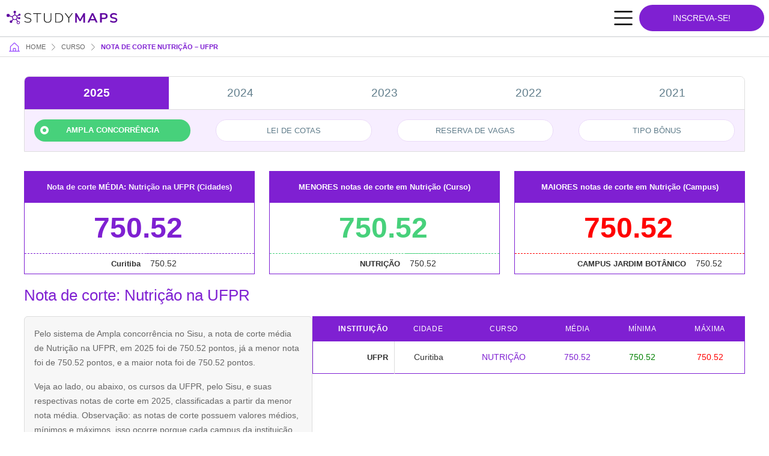

--- FILE ---
content_type: text/html; charset=utf-8
request_url: https://www.google.com/recaptcha/api2/aframe
body_size: 268
content:
<!DOCTYPE HTML><html><head><meta http-equiv="content-type" content="text/html; charset=UTF-8"></head><body><script nonce="NQuaObYVZDVU5vy7KN2x0w">/** Anti-fraud and anti-abuse applications only. See google.com/recaptcha */ try{var clients={'sodar':'https://pagead2.googlesyndication.com/pagead/sodar?'};window.addEventListener("message",function(a){try{if(a.source===window.parent){var b=JSON.parse(a.data);var c=clients[b['id']];if(c){var d=document.createElement('img');d.src=c+b['params']+'&rc='+(localStorage.getItem("rc::a")?sessionStorage.getItem("rc::b"):"");window.document.body.appendChild(d);sessionStorage.setItem("rc::e",parseInt(sessionStorage.getItem("rc::e")||0)+1);localStorage.setItem("rc::h",'1769059880711');}}}catch(b){}});window.parent.postMessage("_grecaptcha_ready", "*");}catch(b){}</script></body></html>

--- FILE ---
content_type: image/svg+xml
request_url: https://studymaps.com.br/nota-de-corte/wp-content/themes/notas-de-corte/assets/dist/frontend/img/svg/icon-home.svg
body_size: 385
content:
<svg width="18" height="15" viewBox="0 0 18 15" fill="none" xmlns="http://www.w3.org/2000/svg">
<path d="M17.4 13.7999H16.2V6.86556C16.2 6.69946 16.1656 6.53517 16.0988 6.38308C16.0321 6.23099 15.9345 6.09441 15.8123 5.98198L9.81225 0.320502C9.80932 0.317943 9.80656 0.315186 9.804 0.312251C9.58309 0.111334 9.29522 0 8.99663 0C8.69803 0 8.41016 0.111334 8.18925 0.312251L8.181 0.320502L2.18775 5.98198C2.0655 6.09441 1.96791 6.23099 1.90117 6.38308C1.83442 6.53517 1.79997 6.69946 1.8 6.86556V13.7999H0.6C0.44087 13.7999 0.288258 13.8631 0.175736 13.9756C0.0632141 14.0882 0 14.2408 0 14.3999C0 14.5591 0.0632141 14.7117 0.175736 14.8242C0.288258 14.9368 0.44087 15 0.6 15H17.4C17.5591 15 17.7117 14.9368 17.8243 14.8242C17.9368 14.7117 18 14.5591 18 14.3999C18 14.2408 17.9368 14.0882 17.8243 13.9756C17.7117 13.8631 17.5591 13.7999 17.4 13.7999ZM3 6.86556L3.00825 6.85806L9 1.19883L14.9925 6.85656L15.0008 6.86406V13.7999H11.4V10.1996C11.4 9.8813 11.2736 9.57605 11.0485 9.35099C10.8235 9.12593 10.5183 8.99949 10.2 8.99949H7.8C7.48174 8.99949 7.17652 9.12593 6.95147 9.35099C6.72643 9.57605 6.6 9.8813 6.6 10.1996V13.7999H3V6.86556ZM10.2 13.7999H7.8V10.1996H10.2V13.7999Z" fill="#9747FF"/>
</svg>


--- FILE ---
content_type: application/javascript; charset=utf-8
request_url: https://fundingchoicesmessages.google.com/f/AGSKWxX0kO4DqZeoRSlniOQ58xvbegpAfNmvcLM4kB3SVgwTKFcqkxOQUKv0Kn1G1JLwm95dECku1cZld_nqDUMbnCm-YuSvQDD8mDvuuhgNBsCIc2Qft41z_MJ6zbZ64sg-gARlRKMlKSu4XcORMXIBXA-QKMg-THsT4y6L4TDM1CjxaXA2t-_4nRZ1r7Q1/_/ads-2./adverth.-banner-ads/.adserver1./topads1.
body_size: -1288
content:
window['41c52b6e-13c0-4d98-8d13-956f40fa78f4'] = true;